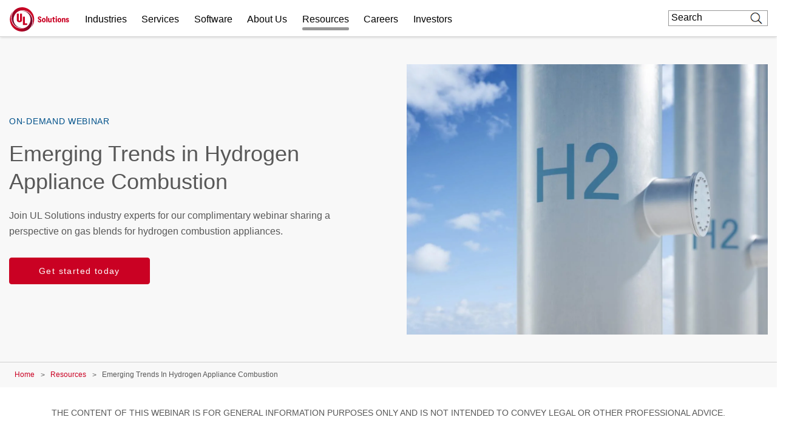

--- FILE ---
content_type: application/javascript; charset=utf-8
request_url: https://fast.wistia.com/embed/medias/1lps3zh95k.jsonp
body_size: 1333
content:
window['wistiajsonp-/embed/medias/1lps3zh95k.jsonp'] = {"media":{"accountId":342212,"accountKey":"wistia-production_342212","analyticsHost":"https://distillery.wistia.net","formsHost":"https://app.wistia.com","formEventsApi":"/form-stream/1.0.0","aspectRatio":1.7777777777777777,"assets":[{"is_enhanced":false,"type":"original","slug":"original","display_name":"Original File","details":{},"width":1920,"height":1080,"size":101694383,"bitrate":230,"public":true,"status":2,"progress":1.0,"url":"https://embed-ssl.wistia.com/deliveries/e4f165610d07ae277043d78ef58d1d1e.bin","created_at":1671033285},{"is_enhanced":false,"type":"iphone_video","slug":"mp4_h264_219k","display_name":"360p","details":{},"container":"mp4","codec":"h264","width":640,"height":360,"ext":"mp4","size":96586105,"bitrate":219,"public":true,"status":2,"progress":1.0,"metadata":{"max_bitrate":422688,"average_bitrate":224307,"early_max_bitrate":190024,"av_stream_metadata":"{\"Audio\":{\"Codec ID\":\"mp4a-40-2\",\"frameRate\":43.066,\"sampleRate\":44100},\"Video\":{\"Codec ID\":\"avc1\",\"frameRate\":14.92,\"frameRateMode\":\"CFR\"}}"},"url":"https://embed-ssl.wistia.com/deliveries/b010425ca4cabc0f779b1afb90a174c21d44d9f6.bin","created_at":1671033285,"segment_duration":3,"opt_vbitrate":1200},{"is_enhanced":false,"type":"mp4_video","slug":"mp4_h264_170k","display_name":"224p","details":{},"container":"mp4","codec":"h264","width":400,"height":224,"ext":"mp4","size":75324784,"bitrate":170,"public":true,"status":2,"progress":1.0,"metadata":{"max_bitrate":248528,"average_bitrate":174931,"early_max_bitrate":159112,"av_stream_metadata":"{\"Audio\":{\"Codec ID\":\"mp4a-40-2\",\"frameRate\":43.066,\"sampleRate\":44100},\"Video\":{\"Codec ID\":\"avc1\",\"frameRate\":14.92,\"frameRateMode\":\"CFR\"}}"},"url":"https://embed-ssl.wistia.com/deliveries/046fd194d7553bc579671d3cfabfbf0b15b81c4f.bin","created_at":1671033285,"segment_duration":3,"opt_vbitrate":300},{"is_enhanced":false,"type":"md_mp4_video","slug":"mp4_h264_294k","display_name":"540p","details":{},"container":"mp4","codec":"h264","width":960,"height":540,"ext":"mp4","size":129819618,"bitrate":294,"public":true,"status":2,"progress":1.0,"metadata":{"max_bitrate":692128,"average_bitrate":301487,"early_max_bitrate":237688,"av_stream_metadata":"{\"Audio\":{\"Codec ID\":\"mp4a-40-2\",\"frameRate\":43.066,\"sampleRate\":44100},\"Video\":{\"Codec ID\":\"avc1\",\"frameRate\":14.92,\"frameRateMode\":\"CFR\"}}"},"url":"https://embed-ssl.wistia.com/deliveries/6b30328bc7755a707ae167afa041bcdc3844bb65.bin","created_at":1671033285,"segment_duration":3,"opt_vbitrate":1800},{"is_enhanced":false,"type":"hd_mp4_video","slug":"mp4_h264_383k","display_name":"720p","details":{},"container":"mp4","codec":"h264","width":1280,"height":720,"ext":"mp4","size":169081533,"bitrate":383,"public":true,"status":2,"progress":1.0,"metadata":{"max_bitrate":1075960,"average_bitrate":392668,"early_max_bitrate":276256,"av_stream_metadata":"{\"Audio\":{\"Codec ID\":\"mp4a-40-2\",\"frameRate\":43.066,\"sampleRate\":44100},\"Video\":{\"Codec ID\":\"avc1\",\"frameRate\":14.92,\"frameRateMode\":\"CFR\"}}"},"url":"https://embed-ssl.wistia.com/deliveries/3c85cd14fc581787c5259f8a17158da05f6810de.bin","created_at":1671033285,"segment_duration":3,"opt_vbitrate":3750},{"is_enhanced":false,"type":"hd_mp4_video","slug":"mp4_h264_567k","display_name":"1080p","details":{},"container":"mp4","codec":"h264","width":1920,"height":1080,"ext":"mp4","size":250338671,"bitrate":567,"public":true,"status":2,"progress":1.0,"metadata":{"max_bitrate":1630648,"average_bitrate":581376,"early_max_bitrate":367432,"av_stream_metadata":"{\"Audio\":{\"Codec ID\":\"mp4a-40-2\",\"frameRate\":43.066,\"sampleRate\":44100},\"Video\":{\"Codec ID\":\"avc1\",\"frameRate\":14.92,\"frameRateMode\":\"CFR\"}}"},"url":"https://embed-ssl.wistia.com/deliveries/ae4bc01da4e90030d4b4ddf89438aac767496bc9.bin","created_at":1671033285,"segment_duration":3,"opt_vbitrate":5625},{"is_enhanced":false,"type":"storyboard","slug":"storyboard_2000x2260","display_name":"Storyboard","details":{},"width":2000,"height":2260,"ext":"jpg","size":772518,"bitrate":0,"public":true,"status":2,"progress":1.0,"metadata":{"frame_count":200,"aspect_ratio":1.7777777777777777,"frame_height":113,"frame_width":200},"url":"https://embed-ssl.wistia.com/deliveries/85fa2f9e3963fa124388da29bfcf0f0cb1a63982.bin","created_at":1671033285},{"is_enhanced":false,"type":"still_image","slug":"still_image_1920x1080","display_name":"Thumbnail Image","details":{},"width":1920,"height":1080,"size":546438,"bitrate":0,"public":true,"status":2,"progress":1.0,"url":"https://embed-ssl.wistia.com/deliveries/188d7e739ec21e96a5520750abccc3c4.bin","created_at":1671034773}],"branding":false,"createdAt":1671033285,"distilleryUrl":"https://distillery.wistia.com/x","duration":3444.77,"enableCustomerLogo":true,"firstEmbedForAccount":false,"firstShareForAccount":false,"availableTranscripts":[],"hashedId":"1lps3zh95k","mediaId":98767330,"mediaKey":"wistia-production_98767330","mediaType":"Video","name":"Hydrogen \u0026amp; appliances_ a perspective on gas blends_Recording","preloadPreference":"","progress":1.0,"protected":false,"projectId":9053553,"seoDescription":"a C\u0026amp;I Global Marketing - Webinars Folder video","showAbout":true,"status":2,"type":"Video","playableWithoutInstantHls":true,"stats":{"loadCount":668,"playCount":125,"uniqueLoadCount":512,"uniquePlayCount":109,"averageEngagement":0.208625},"trackingTransmitInterval":114,"liveStreamEventDetails":null,"integrations":{"marketo_v2":true},"hls_enabled":true,"embed_options":{"opaqueControls":false,"playerColor":"54bbff","playerColorGradient":{"on":false,"colors":[["#54bbff",0],["#baffff",1]]},"plugin":{},"volumeControl":"true","fullscreenButton":"true","controlsVisibleOnLoad":"true","bpbTime":"false","vulcan":true,"branding":"false","showCustomerLogo":"false","stillUrl":"https://embed-ssl.wistia.com/deliveries/188d7e739ec21e96a5520750abccc3c4.png","unalteredStillImageAsset":{"url":"https://embed-ssl.wistia.com/deliveries/188d7e739ec21e96a5520750abccc3c4.png","width":"1920","height":"1080"},"newRoundedIcons":true,"shouldShowCaptionsSettings":true},"embedOptions":{"opaqueControls":false,"playerColor":"54bbff","playerColorGradient":{"on":false,"colors":[["#54bbff",0],["#baffff",1]]},"plugin":{},"volumeControl":"true","fullscreenButton":"true","controlsVisibleOnLoad":"true","bpbTime":"false","vulcan":true,"branding":"false","showCustomerLogo":"false","stillUrl":"https://embed-ssl.wistia.com/deliveries/188d7e739ec21e96a5520750abccc3c4.png","unalteredStillImageAsset":{"url":"https://embed-ssl.wistia.com/deliveries/188d7e739ec21e96a5520750abccc3c4.png","width":"1920","height":"1080"},"newRoundedIcons":true,"shouldShowCaptionsSettings":true}},"options":{}};


--- FILE ---
content_type: text/javascript
request_url: https://www.ul.com/modules/custom/ul_marketo/js/gdpr-mssg/default.js?t8uz9e
body_size: 4800
content:
/**
 * NAME: Consent (opt-in) messages.
 * UPDATED: 10/15/2025
 * NOTE: This is used in conjuntion with the "marketo-countries.js".
 */

const url_policies = drupalSettings.marketo.links.policies;
const url_prefctr = drupalSettings.marketo.links.prefs;

const consentMssgs = {
  en: {
    required: `[Required]`,
    optional: `[Optional]`,
    policy: `By ticking this box, I confirm that I have read and understood the <a href="${url_policies}" target="_blank">Online Policy</a> and consent to the processing of my personal data as described therein.`,
    may_refuse: `I understand that I may refuse or withdraw this consent at any time, though certain services may be unavailable.`,
    marketing: `I agree to receive UL Solutions marketing communications`,
    elec_channels: `via electronic channels (e.g., e-mail, SMS, phone calls, and other UL Solutions official communication channels)`,
    opt_out: `and understand that I can opt out at any time without affecting other services by visiting our <a href="${url_prefctr}" class="link--prefcntr" target="_blank">Preference Center</a>.`,
    data: `By ticking this box, I consent to the cross-border transfer of my personal data as described in the Online Policy.`,
  },

  de: {
    required: `[Pflichtfeld]`,
    optional: `[Optional]`,
    policy: `Durch Ankreuzen dieses Kästchens bestätige ich, dass ich die <a href="${url_policies}" target="_blank">Online-Richtlinie</a> gelesen und verstanden habe und der darin beschriebenen Verarbeitung meiner personenbezogenen Daten zustimme.`,
    may_refuse: `Ich nehme zur Kenntnis, dass ich diese Einwilligung jederzeit verweigern oder widerrufen kann. In diesem Fall stehen mir jedoch möglicherweise nicht mehr alle Dienste zur Verfügung.`,
    marketing: `Ich bin damit einverstanden, von UL Solutions auf elektronischem Weg`,
    elec_channels: `(E-Mail, SMS, Telefon und weitere offizielle Kanäle) Marketinginformationen zu erhalten.`,
    opt_out: `Eine Abmeldung über das <a href="${url_prefctr}" class="link--prefcntr" target="_blank">Preference Center</a> ist jederzeit möglich, ohne dass andere Dienste davon betroffen sind.`,
    data: `Durch Ankreuzen dieses Kästchens stimme ich der grenzüberschreitenden Übermittlung meiner personenbezogenen Daten gemäß der Online-Richtlinie zu.`,
  },

  es: {
    required: `[Requerido]`,
    optional: `[Opcional]`,
    policy: `Al marcar esta casilla, confirmo que he leído y comprendido la <a href="${url_policies}" target="_blank">Política en línea</a> y que doy el consentimiento para el procesamiento de mis datos personales, tal como se describe a continuación.`,
    may_refuse: `Comprendo que puedo rechazar o anular mi consentimiento en cualquier momento, aunque ciertos servicios podrían no estar disponibles.`,
    marketing: `Acepto recibir comunicaciones comerciales de UL Solutions`,
    elec_channels: `a través de canales electrónicos (como correo electrónico, SMS, llamadas telefónicas y otros canales de comunicación oficiales de UL Solutions).`,
    opt_out: `y comprendo que puedo eliminar mi consentimiento en cualquier momento, sin afectar otros servicios, al visitar el <a href="${url_prefctr}" class="link--prefcntr" target="_blank">Centro de preferencias</a>.`,
    data: `Al marcar esta casilla, doy mi consentimiento para la transferencia transfronteriza de mis datos personales, tal como se describen en la Política en línea.`,
  },

  'fr-ca': {
    required: `[Obligatoire]`,
    optional: `[Facultatif]`,
    policy: `En cochant cette case, je confirme avoir lu et compris la <a href="${url_policies}" target="_blank">Politique en ligne</a> et j’accepte le traitement de mes données personnelles tel que décrit dans celle-ci.`,
    may_refuse: `Je comprends que je peux refuser ou retirer ce consentement à tout moment, mais que certains services pourraient alors ne plus être disponibles.`,
    marketing: `J’accepte de recevoir des communications marketing de la part d’UL Solutions`,
    elec_channels: `par voie électronique (par exemple, par courriel, message texte, appel téléphonique et autres canaux de communication officiels d’UL Solutions)`,
    opt_out: `et comprends que je peux me désabonner à tout moment sans que cela affecte les autres services en me rendant à notre <a href="${url_prefctr}" class="link--prefcntr" target="_blank">Centre de préférences</a>.`,
    data: `En cochant cette case, je consens au transfert transfrontalier de mes données personnelles tel que décrit dans la Politique en ligne.`,
  },

  it: {
    required: `[Obbligatorio]`,
    optional: `[Facoltativo]`,
    policy: `Spuntando questa casella dichiaro di aver letto e compreso le <a href="${url_policies}" target="_blank">Policy online</a>, e di acconsentire al trattamento dei miei dati personali secondo le modalità ivi descritte.`,
    may_refuse: `So di poter negare o revocare tale consenso in qualunque momento, anche se ciò può comportare la mancata disponibilità di alcuni servizi.`,
    marketing: `Desidero ricevere comunicazioni di marketing da parte di UL Solutions`,
    elec_channels: `attraverso i suoi canali telematici ufficiali (come e-mail, SMS o telefonate)`,
    opt_out: `e so di poter annullare l’iscrizione in qualsiasi momento, senza influire sugli altri servizi, visitando il <a href="${url_prefctr}" class="link--prefcntr" target="_blank">Centro preferenze</a>.`,
    data: `Spuntando questa casella acconsento al trasferimento transfrontaliero dei miei dati personali secondo le modalità descritte nelle Policy online.`,
  },

  ja: {
    required: `【必須】`,
    optional: `【省略可】`,
    policy: `このボックスにチェックを入れることにより、私<a href="${url_policies}" target="_blank">はオンラインポリシ</a>ーを読んで理解し、そこに記載されている私の個人データの処理に同意することを確認します。`,
    may_refuse: `私は、いつでもこの同意を拒否または撤回できること、ただし、その場合は特定のサービスが利用できない場合があることを理解しています。`,
    marketing: `私は、UL Solutionsのマーケティング通信を`,
    elec_channels: `電子的チャネル（例：Eメール、SMS、電話、およびその他のUL Solutions公式コミュニケーションチャネル）を通じて`,
    opt_out: `受け取ることに同意し、また、<a href="${url_prefctr}" class="link--prefcntr" target="_blank">プリファレンスセンタ</a>ーにアクセスすることにより、他のサービスに影響を与えることなく、いつでも受け取りを中止できることを理解しています。`,
    data: `このボックスにチェックを入れることにより、オンラインポリシーに記載されているとおり、私の個人データの国境を越えた転送に同意します。`,
  },

  ko: {
    required: `[필수]`,
    optional: `[선택]`,
    policy: `이 체크박스를 선택함으로써 <a href="${url_policies}" target="_blank">온라인 정책</a>을 읽고 이해하였으며, 거기에 설명된 대로 내 개인 정보를 처리하는 데 동의함을 확인합니다.`,
    may_refuse: `언제든 이 동의를 거부하거나 철회할 수 있으며, 이로 인해 일부 서비스를 이용하지 못할 수 있음을 이해합니다.`,
    marketing: `이메일, SMS, 전화, 기타 UL Solutions 공식 커뮤니케이션 채널을 포함한 전자 채널을 통해`,
    elec_channels: `UL Solutions의 마케팅 커뮤니케이션을 수신하는 데 동의하며`,
    opt_out: `<a href="${url_prefctr}" class="link--prefcntr" target="_blank">기본 설정 센터를</a> 방문해 다른 서비스에 영향을 주지 않고 언제든 수신을 해제할 수 있음을 이해합니다.`,
    data: `이 체크박스를 선택함으로써 온라인 정책에 설명된 대로 내 개인 정보를 국가 간 이전하는 것에 동의합니다.`,
  },

  'pt-br': {
    required: `[Obrigatório]`,
    optional: `[Opcional]`,
    policy: `Ao marcar esta caixa, eu confirmo que li e entendi a <a href="${url_policies}" target="_blank">Política On-line</a> e consinto com o processamento de meus dados pessoais conforme descrito nela.`,
    may_refuse: `Eu compreendo que posso recusar ou cancelar tal consentimento a qualquer momento, embora alguns serviços possam ficar indisponíveis.`,
    marketing: `Eu concordo em receber comunicações de marketing da UL Solutions`,
    elec_channels: `por meio de canais eletrônicos (ex.: e-mail, SMS, chamadas telefônicas e outros canais de comunicação oficiais da UL Solutions)`,
    opt_out: `e compreendo que posso cancelar isto a qualquer momento, sem afetar outros serviços, bastando acessar a nossa <a href="${url_prefctr}" class="link--prefcntr" target="_blank">Central de Preferências</a>.`,
    data: `Ao marcar esta caixa, eu consinto com a transferência de meus dados pessoais para outros países, conforme descrito na Política On-line.`,
  },

  vi: {
    required: `[Bắt buộc]`,
    optional: `[Không bắt buộc]`,
    policy: `Bằng cách chọn ô này, tôi xác nhận rằng mình đã đọc và hiểu <a href="${url_policies}" target="_blank">Chính sách Trực tuyến</a> cũng như đồng ý cho phép xử lý dữ liệu cá nhân của tôi theo mô tả trong Chính sách.`,
    may_refuse: `Tôi hiểu rằng mình có thể từ chối hoặc rút lại sự đồng ý này bất kỳ lúc nào. Tuy nhiên, một số dịch vụ có thể sẽ không khả dụng.`,
    marketing: `Tôi đồng ý nhận thông tin tiếp thị từ UL Solutions`,
    elec_channels: `thông qua các kênh điện tử (ví dụ: email, SMS, cuộc gọi điện thoại và các kênh liên lạc chính thức khác của UL Solutions)`,
    opt_out: `và tôi hiểu rằng mình có thể từ chối nhận bất kỳ lúc nào bằng cách truy cập <a href="${url_prefctr}" class="link--prefcntr" target="_blank">Trung tâm Tùy chọn</a> mà không ảnh hưởng đến các dịch vụ khác.`,
    data: `Bằng cách chọn ô này, tôi đồng ý cho phép chuyển dữ liệu cá nhân của mình xuyên biên giới theo mô tả trong Chính sách Trực tuyến.`,
  },

  'zh-hans': {
    required: `[必填]`,
    optional: `[选填]`,
    policy: `勾选此框即表示我已阅读并理解《<a href="${url_policies}" target="_blank">在线政策</a>》，且同意按照其中所述处理我的个人数据。`,
    may_refuse: `我知悉可随时拒绝或撤回此同意，但某些服务可能因此无法提供。`,
    marketing: `我同意通过电子渠道`,
    elec_channels: `（如电子邮件、短信、电话及 UL Solutions 的其他官方通讯渠道）接收 UL Solutions 的营销信息，`,
    opt_out: `并知悉可随时通过访问我<a href="${url_prefctr}" class="link--prefcntr" target="_blank">们的偏好设置中心选择退出</a>，此举不影响其他服务的使用。`,
    data: `勾选此框即表示我同意按照《在线政策》所述，将我的个人数据进行跨境传输。`,
  },

  'zh-hant': {
    required: `[必要]`,
    optional: `[選用]`,
    policy: `勾選此方框即表示我確認已閱讀並理解《<a href="${url_policies}" target="_blank">線上政策</a>》，並同意依據其中所述內容處理我的個人資料。`,
    may_refuse: `我了解，我可隨時拒絕或撤回此同意，但某些服務可能因此無法使用。`,
    marketing: `我同意接收 UL Solutions 的行銷資訊，`,
    elec_channels: `方法為電子管道（例如電子郵件、簡訊、電話以及其他 UL Solutions 官方通訊管道），`,
    opt_out: `並了解我可以隨時前往<a href="${url_prefctr}" class="link--prefcntr" target="_blank">偏好中心</a>取消訂閱，而不影響其他服務。`,
    data: `勾選此方框即表示我同意依據《線上政策》中所述，將我的個人資料進行跨境傳輸。`,
  },
};
